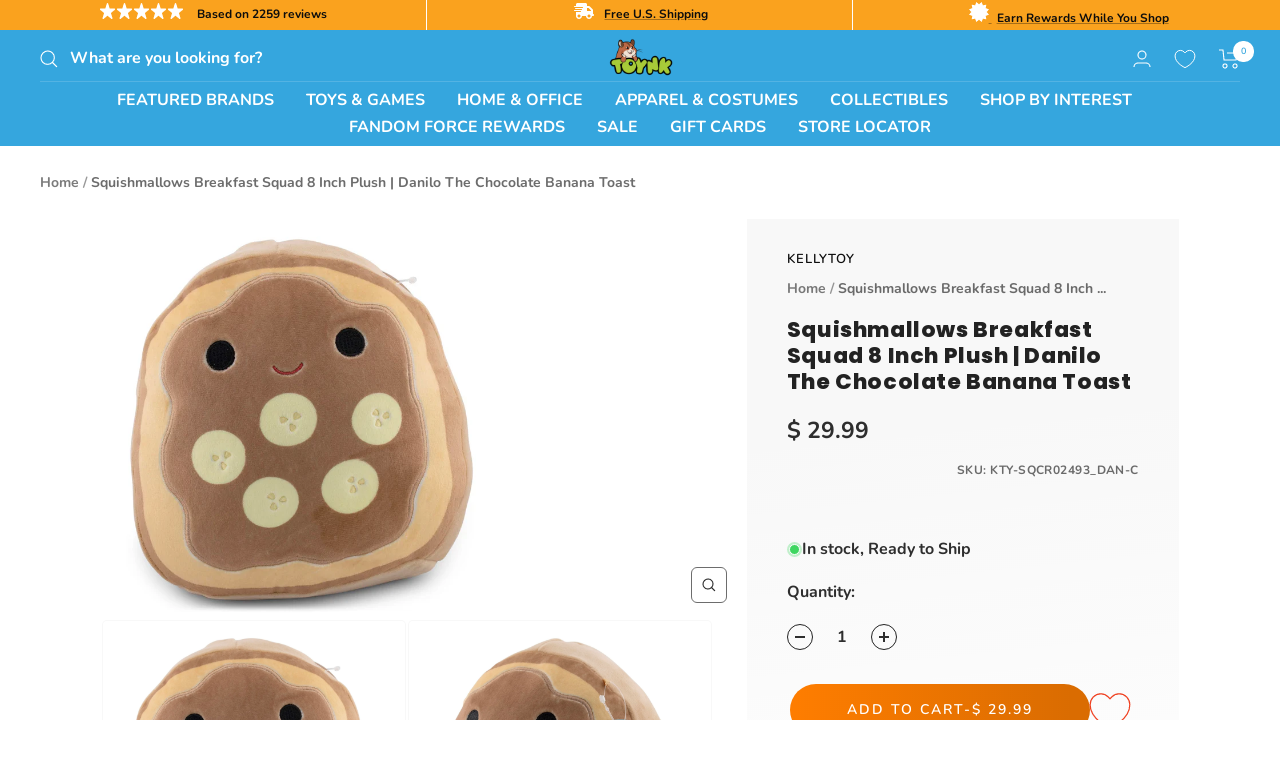

--- FILE ---
content_type: text/javascript; charset=utf-8
request_url: https://www.toynk.com/products/squishmallows-breakfast-squad-8-inch-plush-danilo-the-chocolate-banana-toast.js
body_size: 649
content:
{"id":8023067590778,"title":"Squishmallows Breakfast Squad 8 Inch Plush | Danilo The Chocolate Banana Toast","handle":"squishmallows-breakfast-squad-8-inch-plush-danilo-the-chocolate-banana-toast","description":"Kellytoy has created a line of loveable buddies made from super soft marshmallow-like texture and polyester (and they're easily washable). Since 2017, the Squishmallows collection has offered comfort, support and warmth as a couch companion, pillow pal, bedtime buddy and travel teammate. No need to feel alone, you’ll have a buddy for the movies, the bedtime stories, the laughs and more! Time to put Squishmallows on your squishlist, because the squad can’t wait for the company and cuddles! All of our Squishmallows products are officially licensed - 100% authenticity guaranteed!","published_at":"2023-11-23T11:02:22-06:00","created_at":"2023-11-22T13:24:49-06:00","vendor":"Kellytoy","type":"Plush Toys","tags":["Adult","Brown","Child","Danilo Banana Toast","Teen","Unisex"],"price":2999,"price_min":2999,"price_max":2999,"available":true,"price_varies":false,"compare_at_price":2799,"compare_at_price_min":2799,"compare_at_price_max":2799,"compare_at_price_varies":false,"variants":[{"id":43631732686970,"title":"Default Title","option1":"Default Title","option2":null,"option3":null,"sku":"KTY-SQCR02493_DAN-C","requires_shipping":true,"taxable":true,"featured_image":null,"available":true,"name":"Squishmallows Breakfast Squad 8 Inch Plush | Danilo The Chocolate Banana Toast","public_title":null,"options":["Default Title"],"price":2999,"weight":181,"compare_at_price":2799,"inventory_quantity":27,"inventory_management":"shopify","inventory_policy":"deny","barcode":"196566166165","quantity_rule":{"min":1,"max":null,"increment":1},"quantity_price_breaks":[],"requires_selling_plan":false,"selling_plan_allocations":[]}],"images":["\/\/cdn.shopify.com\/s\/files\/1\/1140\/8354\/files\/KTY-SQCR02493_DAN-CA.jpg?v=1700682379","\/\/cdn.shopify.com\/s\/files\/1\/1140\/8354\/files\/KTY-SQCR02493_DAN-CB.jpg?v=1700682379","\/\/cdn.shopify.com\/s\/files\/1\/1140\/8354\/files\/KTY-SQCR02493_DAN-CC.jpg?v=1700682379","\/\/cdn.shopify.com\/s\/files\/1\/1140\/8354\/files\/KTY-SQCR02493_DAN-CD.jpg?v=1700682379"],"featured_image":"\/\/cdn.shopify.com\/s\/files\/1\/1140\/8354\/files\/KTY-SQCR02493_DAN-CA.jpg?v=1700682379","options":[{"name":"Title","position":1,"values":["Default Title"]}],"url":"\/products\/squishmallows-breakfast-squad-8-inch-plush-danilo-the-chocolate-banana-toast","media":[{"alt":null,"id":32487282049146,"position":1,"preview_image":{"aspect_ratio":1.0,"height":2000,"width":2000,"src":"https:\/\/cdn.shopify.com\/s\/files\/1\/1140\/8354\/files\/KTY-SQCR02493_DAN-CA.jpg?v=1700682379"},"aspect_ratio":1.0,"height":2000,"media_type":"image","src":"https:\/\/cdn.shopify.com\/s\/files\/1\/1140\/8354\/files\/KTY-SQCR02493_DAN-CA.jpg?v=1700682379","width":2000},{"alt":null,"id":32487281918074,"position":2,"preview_image":{"aspect_ratio":1.0,"height":2000,"width":2000,"src":"https:\/\/cdn.shopify.com\/s\/files\/1\/1140\/8354\/files\/KTY-SQCR02493_DAN-CB.jpg?v=1700682379"},"aspect_ratio":1.0,"height":2000,"media_type":"image","src":"https:\/\/cdn.shopify.com\/s\/files\/1\/1140\/8354\/files\/KTY-SQCR02493_DAN-CB.jpg?v=1700682379","width":2000},{"alt":null,"id":32487282114682,"position":3,"preview_image":{"aspect_ratio":1.0,"height":2000,"width":2000,"src":"https:\/\/cdn.shopify.com\/s\/files\/1\/1140\/8354\/files\/KTY-SQCR02493_DAN-CC.jpg?v=1700682379"},"aspect_ratio":1.0,"height":2000,"media_type":"image","src":"https:\/\/cdn.shopify.com\/s\/files\/1\/1140\/8354\/files\/KTY-SQCR02493_DAN-CC.jpg?v=1700682379","width":2000},{"alt":null,"id":32487282442362,"position":4,"preview_image":{"aspect_ratio":1.0,"height":2000,"width":2000,"src":"https:\/\/cdn.shopify.com\/s\/files\/1\/1140\/8354\/files\/KTY-SQCR02493_DAN-CD.jpg?v=1700682379"},"aspect_ratio":1.0,"height":2000,"media_type":"image","src":"https:\/\/cdn.shopify.com\/s\/files\/1\/1140\/8354\/files\/KTY-SQCR02493_DAN-CD.jpg?v=1700682379","width":2000}],"requires_selling_plan":false,"selling_plan_groups":[]}

--- FILE ---
content_type: text/plain; charset=utf-8
request_url: https://d-ipv6.mmapiws.com/ant_squire
body_size: 151
content:
toynk.com;019bc034-a216-7c93-80c2-6f068fe6c5bc:5beaf7cdb1cd6d03404aa550f2a8ae1f4268402f